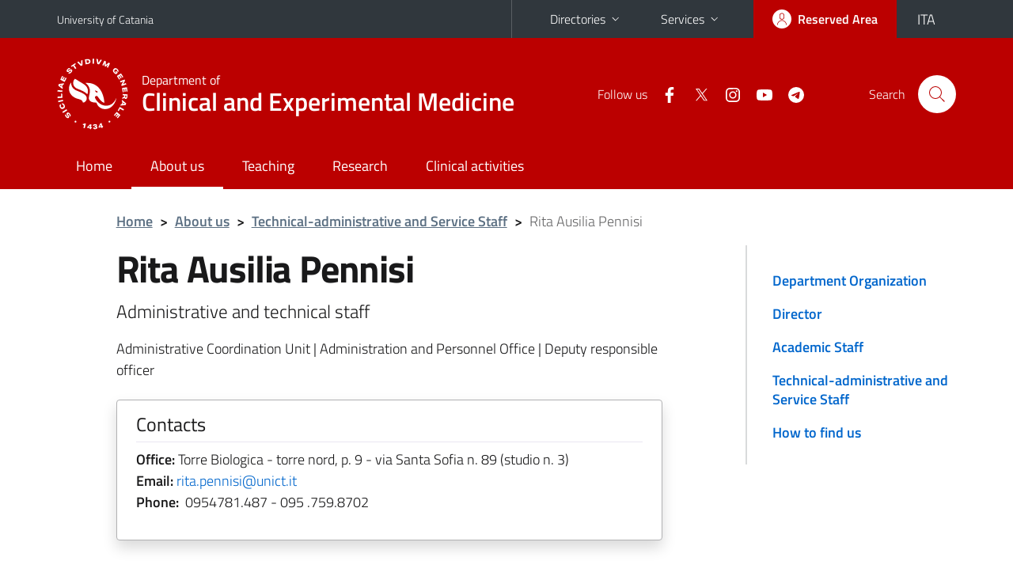

--- FILE ---
content_type: text/html; charset=utf-8
request_url: https://www.medclin.unict.it/staff/rita.ausilia.pennisi
body_size: 5962
content:
<!DOCTYPE html>
<html lang="en">
<head>
<meta charset="utf-8">
<title>Rita Ausilia Pennisi | Department of Clinical and Experimental Medicine</title>
<meta name="viewport" content="width=device-width,initial-scale=1,shrink-to-fit=no">
<meta name="Generator" content="Drupal 7 (http://drupal.org)">
<link rel="shortcut icon" href="https://www.medclin.unict.it/sites/all/themes/id_theme_sd/favicon.ico" type="image/vnd.microsoft.icon">
<link href="/bootstrap-italia/css/bootstrap-italia.min.css" rel="stylesheet">
<link type="text/css" rel="stylesheet" href="https://www.medclin.unict.it/sites/default/files/css/css_xE-rWrJf-fncB6ztZfd2huxqgxu4WO-qwma6Xer30m4.css" media="all">
<link type="text/css" rel="stylesheet" href="https://www.medclin.unict.it/sites/default/files/css/css_v36jP4i-X7LgqMTemAhd_LCPFXJMU012F9AxUVYRRBM.css" media="all">
<link type="text/css" rel="stylesheet" href="https://www.medclin.unict.it/sites/default/files/css/css_PGbJgHCUCBf4dg7K9Kt8aAwsApndP4GZ9RuToPy3-Fk.css" media="all">
<style type="text/css" media="all">
<!--/*--><![CDATA[/*><!--*/
.skiplinks{background-color:#fff}#menu-di-servizio .dropdown-menu,.it-header-slim-right-zone .dropdown-menu{z-index:9999}#menu-servizi{z-index:1001}#nav10.navbar-collapsable{z-index:1000!important}#nav10.navbar-collapsable .close-div{background-color:transparent}
.unict-red .it-header-slim-wrapper .btn-full,.unict-red .it-header-center-wrapper,.unict-red .back-to-top,.unict-red .btn-primary,.unict-red #home-sd h2{background-color:#b00}.unict-red .bg-primary{background-color:#b00!important}.unict-red .text-primary{color:#b00!important}.unict-red .it-header-slim-wrapper .btn-full:hover,.unict-red .btn-primary:hover,.unict-red .back-to-top:hover{background-color:#a00;color:#fff!important}.unict-red .it-header-slim-wrapper .btn-full:active,.unict-red .btn-primary:active{background-color:#800!important}.unict-red .it-header-slim-wrapper .btn-full .icon-primary,.unict-red .it-header-center-wrapper .it-header-center-content-wrapper .it-search-wrapper a.rounded-icon svg,.unict-red .btn-primary .icon-primary{fill:#b00!important}.unict-red .it-footer-main{background-color:#800}.unict-red .it-footer-small-prints{background-color:#211212}@media(min-width:992px){.unict-red .it-header-navbar-wrapper{background-color:#b00}}@media(max-width:991px){.unict-red .it-header-center-wrapper .it-header-center-content-wrapper .it-search-wrapper a.rounded-icon svg{fill:#fff!important}.unict-red .it-header-slim-wrapper .btn-full,.unict-red .it-header-slim-wrapper .btn-full:hover{background-color:transparent}.unict-red .it-nav-wrapper .navbar .navbar-collapsable .navbar-nav li a.nav-link{color:#b00}.unict-red .it-nav-wrapper .navbar .navbar-collapsable .navbar-nav li a.nav-link.active{border-left-color:#b00}.unict-red #it-main-menu .nav-item svg{fill:#b00}}

/*]]>*/-->
</style>
<link type="text/css" rel="stylesheet" href="https://www.medclin.unict.it/sites/default/files/css/css_H7Hj9fqmbmjhDWwBVvW4thgw_ADSe3t4HH8Ag68WL5g.css" media="all">
<script type="text/javascript" src="https://www.medclin.unict.it/sites/default/files/js/js_6UR8aB1w5-y_vdUUdWDWlX2QhWu_qIXlEGEV48YgV-c.js"></script>
<script type="text/javascript" src="https://www.medclin.unict.it/sites/default/files/js/js_onbE0n0cQY6KTDQtHO_E27UBymFC-RuqypZZ6Zxez-o.js"></script>
<script type="text/javascript">
<!--//--><![CDATA[//><!--
jQuery.extend(Drupal.settings, {"basePath":"\/","pathPrefix":"en\/","setHasJsCookie":0,"ajaxPageState":{"theme":"id_theme_sd","theme_token":"v5oMQkKIZX3hfg-aO9B10dGGbsQBsVhvLxXLcCFZ08o","js":{"sites\/all\/modules\/jquery_update\/replace\/jquery\/2.2\/jquery.min.js":1,"misc\/jquery-extend-3.4.0.js":1,"misc\/jquery-html-prefilter-3.5.0-backport.js":1,"misc\/jquery.once.js":1,"misc\/drupal.js":1,"sites\/all\/modules\/jquery_update\/js\/jquery_browser.js":1,"misc\/form-single-submit.js":1},"css":{"modules\/system\/system.base.css":1,"modules\/system\/system.menus.css":1,"modules\/system\/system.messages.css":1,"modules\/system\/system.theme.css":1,"sites\/all\/modules\/date\/date_repeat_field\/date_repeat_field.css":1,"modules\/field\/theme\/field.css":1,"modules\/node\/node.css":1,"modules\/search\/search.css":1,"modules\/user\/user.css":1,"sites\/all\/modules\/views\/css\/views.css":1,"sites\/all\/modules\/ckeditor\/css\/ckeditor.css":1,"sites\/all\/modules\/ctools\/css\/ctools.css":1,"0":1,"1":1,"sites\/all\/themes\/id_theme\/style.css":1,"sites\/all\/themes\/id_theme_sd\/sd.css":1}},"urlIsAjaxTrusted":{"\/en\/search\/node":true}});
//--><!]]>
</script>
</head>
<body class="html not-front not-logged-in one-sidebar sidebar-first page-node page-node- page-node-2004 node-type-pagina-dinamica i18n-en sd273 unict-red hide_mmfc reduce_padding_mm">
<div class="skiplinks"><a class="sr-only sr-only-focusable" href="#it-main" accesskey="c">Go to main content</a><a class="sr-only sr-only-focusable" href="#it-main-menu" accesskey="n">Go to navigation menu</a></div>
<header class="it-header-wrapper">
<div class="it-header-slim-wrapper">
<div class="container">
<div class="row"><div class="col-12">
<div class="it-header-slim-wrapper-content">
<a class="d-none d-lg-block navbar-brand" href="https://www.unict.it/en">University of Catania</a>
<div class="nav-mobile"><nav aria-label="Secondary Navigation">
<a class="it-opener d-lg-none mr-1" href="https://www.unict.it/en" aria-hidden="true" tabindex="-1">University of Catania</a><a class="it-opener d-lg-none" data-toggle="collapse" href="#menu-di-servizio" role="button" aria-expanded="false" aria-controls="menu-di-servizio" title="Open the service menu"><svg class="icon" role="img"><use href="/bootstrap-italia/svg/sprite.svg#it-expand"></use></svg></a>
<div class="link-list-wrapper collapse" id="menu-di-servizio">
<ul class="link-list border-right-0 pr-0">
<li class="dropdown"><a class="list-item dropdown-toggle" href="#" role="button" data-toggle="dropdown" aria-expanded="false">Directories<svg class="icon d-none d-lg-block" role="img"><use href="/bootstrap-italia/svg/sprite.svg#it-expand"></use></svg></a>
<div class="dropdown-menu"><div class="row"><div class="col-12 px-3">
<form action="https://www.unict.it/content/cerca-nella-rubrica" method="post" id="rubrica-form" accept-charset="UTF-8" class="unict-form">
<div class="container">
<div class="form-row"><label for="input-01" class="sr-only">Search by Surname</label><input required id="input-01" name="trova" type="text" class="form-control" autocomplete="family-name" placeholder="Search by Surname"></div>
<div class="form-row mt-2 mb-1"><input type="submit" class="btn btn-primary btn-xs py-1" value="SEARCH"></div>
</div>
</form>
</div></div></div></li>
<li class="dropdown"><a class="list-item dropdown-toggle" href="#" role="button" data-toggle="dropdown" aria-expanded="false">Services<svg class="icon d-none d-lg-block" role="img"><use href="/bootstrap-italia/svg/sprite.svg#it-expand"></use></svg></a>
<div class="dropdown-menu" id="menu-servizi"><div class="row"><div class="col-12"><div class="link-list-wrapper">
<ul>
<li><a class="list-item" href="https://studenti.smartedu.unict.it" target="_blank" rel="noopener"><span>Student Portal</span></a></li>
<li><a class="list-item" href="https://docenti.smartedu.unict.it/docenti/" target="_blank" rel="noopener"><span>Teacher Portal</span></a></li>
<li><a class="list-item" href="https://intranet.unict.it" target="_blank" rel="noopener"><span>Staff Portal</span></a></li>
<li><a class="list-item" href="https://segreterie.smartedu.unict.it" target="_blank" rel="noopener"><span>Secretary Portal</span></a></li>
<li><a class="list-item" href="https://www.sida.unict.it" target="_blank" rel="noopener"><span>Digital Library</span></a></li>
<li><a class="list-item" href="https://webmail365.unict.it" target="_blank" rel="noopener"><span>Student Webmail</span></a></li>
<li><a class="list-item" href="https://webmail.unict.it" target="_blank" rel="noopener"><span>Teacher-staff Webmail</span></a></li>
<li><a class="list-item" href="https://studium.unict.it" target="_blank" rel="noopener"><span>E-learning / Studium</span></a></li>
<li><a class="list-item" href="https://www.unict.it/servizi/servizi-web"><span>IT Services</span></a></li>
<li><a class="list-item" href="https://www.unict.it/servizi"><span><strong>All services</strong> &raquo;</span></a></li>
</ul>
</div></div></div></div></li>
</ul>
</div>
</nav></div>
<div class="it-header-slim-right-zone">
<a class="btn btn-icon btn-full" href="/content/login-cas"><span class="rounded-icon"><svg class="icon icon-primary" role="img" aria-label="Access the reserved area"><use href="/bootstrap-italia/svg/sprite.svg#it-user"></use></svg></span><span class="d-none d-lg-block">Reserved Area</span></a>
<div class="nav-item"><a class="nav-link py-0" href="/it" id="lansw"><span>ITA</span></a></div>
</div>
</div>
</div></div>
</div>
</div>
<div class="it-nav-wrapper">
<div class="it-header-center-wrapper">
<div class="container">
<div class="row"><div class="col-12">
<div class="it-header-center-content-wrapper">
<div class="it-brand-wrapper"><a href="/en"><img src="/sites/all/themes/id_theme/unict.svg" alt="Logo UniCt" class="icon unict"><div class="it-brand-text"><h3>Department of</h3><h2>Clinical and Experimental Medicine</h2></div></a></div>
<div class="it-right-zone"><div class="it-socials d-none d-md-flex"><span>Follow&nbsp;us</span><ul><li><a href="https://www.facebook.com/medclin.unict/"><svg class="icon" aria-label="Facebook"><use href="/bootstrap-italia/svg/sprite.svg#it-facebook"></use></svg></a></li>
<li><a href="https://twitter.com/medclin_unict"><svg class="icon" aria-label="Twitter"><use href="/bootstrap-italia/svg/sprite.svg#it-twitter"></use></svg></a></li>
<li><a href="https://www.instagram.com/medclin_unict/"><svg class="icon" aria-label="Instagram"><use href="/bootstrap-italia/svg/sprite.svg#it-instagram"></use></svg></a></li>
<li><a href="https://www.youtube.com/channel/UCiYjo8jNpKsNMjZcCqYvRaQ"><svg class="icon" aria-label="YouTube"><use href="/bootstrap-italia/svg/sprite.svg#it-youtube"></use></svg></a></li>
<li><a href="https://t.me/medclinnews"><svg class="icon" aria-label="Telegram"><use href="/bootstrap-italia/svg/sprite.svg#it-telegram"></use></svg></a></li>
</ul></div><div class="it-search-wrapper"><span class="d-none d-md-block">Search</span><a class="search-link rounded-icon" href="#" data-target="#searchModal" data-toggle="modal" aria-label="Search" title="Search"><svg class="icon" role="img"><use href="/bootstrap-italia/svg/sprite.svg#it-search"></use></svg></a></div>
</div>
</div>
</div></div>
</div>
</div>
<div class="it-header-navbar-wrapper">
<div class="container">
<div class="row"><div class="col-12">
<nav class="navbar navbar-expand-lg" aria-label="Main Navigation">
<button class="custom-navbar-toggler" type="button" aria-controls="nav10" aria-expanded="false" aria-label="toggle navigation" data-target="#nav10"><svg class="icon" role="img"><use href="/bootstrap-italia/svg/sprite.svg#it-burger"></use></svg></button>
<div class="navbar-collapsable" id="nav10">
<div class="overlay"></div>
<div class="close-div"><button class="close-menu border-0" type="button" aria-label="close"><svg class="icon icon-white" role="img"><use href="/bootstrap-italia/svg/sprite.svg#it-close-big"></use></svg></button></div>
<div class="menu-wrapper" id="it-main-menu">
<ul class="navbar-nav">
<li class="nav-item"><a class="nav-link" href="/en">Home</a></li>
<li class="nav-item"><a href="/en/content/about-us" class="nav-link active">About us</a></li>
<li class="nav-item"><a class="nav-link" href="/en/content/teaching">Teaching</a></li>
<li class="nav-item"><a class="nav-link" href="/en/content/research">Research</a></li>
<li class="nav-item"><a class="nav-link" href="/en/content/clinical-activities">Clinical activities</a></li>
</ul>
</div>
</div>
</nav>
</div></div>
</div>
</div>
</div>
</header>
<div class="d-md-none bg-light p-3 pl-4"><div class="row"><div class="col-md-12"><a href="#menu-sezione" data-attribute="forward" class="text-decoration-none text-dark"><svg class="icon icon-sm align-top" role="img"><use href="/bootstrap-italia/svg/sprite.svg#it-list"></use></svg><span class="pl-3 fw-bold">Go to related content</span></a></div></div></div>
<main id="it-main">
<section id="breadcrumb">
<div class="container">
<div class="row">
<div class="offset-lg-1 col-lg-11 col-md-12 px-3 px-sm-0 pb-2">
<nav class="breadcrumb-container" aria-label="Breadcrumb">
<ol class="breadcrumb">
<li class="breadcrumb-item"><a href="/en">Home</a><span class="separator">&gt;</span></li>
<li class="breadcrumb-item"><a href="/en/content/about-us">About us</a><span class="separator">&gt;</span></li>
<li class="breadcrumb-item"><a href="/en/content/technical-administrative-and-service-staff">Technical-administrative and Service Staff</a><span class="separator">&gt;</span></li>
<li class="breadcrumb-item active" aria-current="page">Rita Ausilia Pennisi</ol>
</nav>
</div>
</div>
</div>
</section>
<section id="content">
<div class="container">
<div class="row">
<div class="offset-lg-1 col-lg-7 col-md-7 px-3 px-sm-0">
<article id="content-node-2004">
<h1>Rita Ausilia Pennisi</h1>
<div class="lead mb-3">Administrative and technical staff</div>
Administrative Coordination Unit | Administration and Personnel Office | Deputy responsible officer<br>
<div class="card card-teaser border rounded shadow mt-4 mb-5 px-4 py-3 link-no-underline"><div class="card-body"><div class="region-contatti">
<h5 class="border-bottom border-light mb-2 pb-2">Contacts</h5>
<p><b>Office:</b> Torre Biologica - torre nord, p. 9 - via Santa Sofia n. 89 (studio n. 3)<br><b>Email:</b> <a href="mailto:rita.pennisi@unict.it">rita.pennisi@unict.it</a><br><b>Phone:</b> &nbsp;0954781.487 - 095&nbsp;.759.8702<br></p>
</div></div></div>
<div class="region region-content">
<div id="block-system-main" class="block block-system">

<div class="content">
<div id="node-2004" class="node node-pagina-dinamica clearfix">

  
      
  
  <div class="content">
      </div>

  <ul class="links inline"><li class="translation_it first last"><a href="/it/content/scheda-personale" title="Scheda personale" class="translation-link" xml:lang="it"><img class="language-icon" src="https://www.medclin.unict.it/sites/all/modules/languageicons/flags/it.png" width="16" height="12" alt="Italiano" title="Italiano" /></a></li>
</ul>
  
</div>

</div>
</div>
</div>
<a href="/personale-ta/rita.ausilia.pennisi" class="translation-link"></a>
<div class="dropdown" id="it-share">
<a class="dropdown-toggle btn btn-outline-primary btn-icon btn-xs mt-2 mb-3 p-2" href="#" role="button" data-toggle="dropdown" aria-expanded="false"><svg class="icon icon-primary icon-sm" role="img"><use href="/bootstrap-italia/svg/sprite.svg#it-share"></use></svg><span>Share</span></a>
<div class="dropdown-menu"><div class="link-list-wrapper"><ul class="link-list">
<li><a class="list-item" rel="nofollow" href="https://www.facebook.com/sharer/sharer.php?src=bm&amp;u=https%3A%2F%2Fwww.medclin.unict.it%2Fstaff%2Frita.ausilia.pennisi&amp;t=Personal+card&amp;v=3" onclick="javascript:window.open(this.href,'','menubar=no,toolbar=no,resizable=yes,scrollbar=yes,height=500,width=720');return false;"><svg class="icon icon-primary icon-sm align-middle mr-1" role="img"><use href="/bootstrap-italia/svg/sprite.svg#it-facebook-square"></use></svg><span class="u-hiddenVisually">Facebook</span></a></li>
<li><a class="list-item" rel="nofollow" href="https://www.twitter.com/share?url=https%3A%2F%2Fwww.medclin.unict.it%2Fstaff%2Frita.ausilia.pennisi" onclick="javascript:window.open(this.href,'','menubar=no,toolbar=no,resizable=yes,scrollbar=yes,height=600,width=600');return false;"><svg class="icon icon-primary icon-sm align-middle mr-1" role="img"><use href="/bootstrap-italia/svg/sprite.svg#it-twitter"></use></svg><span class="u-hiddenVisually">Twitter</span></a></li>
<li><a class="list-item" href="https://api.whatsapp.com/send?text=https%3A%2F%2Fwww.medclin.unict.it%2Fstaff%2Frita.ausilia.pennisi" data-action="share/whatsapp/share"><svg class="icon icon-primary icon-sm align-middle mr-1" role="img"><use href="/bootstrap-italia/svg/sprite.svg#it-whatsapp"></use></svg><span class="u-hiddenVisually">Whatsapp</span></a></li>
<li><a class="list-item" href="https://t.me/share/url?url=https%3A%2F%2Fwww.medclin.unict.it%2Fstaff%2Frita.ausilia.pennisi&amp;text=Personal+card" data-action="share/telegram/share"><svg class="icon icon-primary icon-sm align-middle mr-1" role="img"><use href="/bootstrap-italia/svg/sprite.svg#it-telegram"></use></svg><span class="u-hiddenVisually">Telegram</span></a></li>
<li><a class="list-item" href="mailto:?subject=Department+of+Clinical+and+Experimental+Medicine+-+Personal+card&amp;body=https%3A%2F%2Fwww.medclin.unict.it%2Fstaff%2Frita.ausilia.pennisi"><svg class="icon icon-primary icon-sm align-middle mr-1" role="img"><use href="/bootstrap-italia/svg/sprite.svg#it-mail"></use></svg><span class="u-hiddenVisually">Email</span></a></li>
</ul></div></div>
</div>
</article>
</div>
<div class="offset-lg-1 col-lg-3 offset-md-1 col-md-4">
<div class="region region-sidebar-first">
<aside id="menu-sezione">
<div id="block-menu-block-14" class="sidebar-wrapper it-line-left-side block block-menu-block">

<div class="sidebar-linklist-wrapper"><div class="link-list-wrapper">
<ul class="menu"><li><a class="list-item medium" href="/en/content/department-organization">Department Organization</a></li>
<li><a class="list-item medium" href="/en/content/director">Director</a></li>
<li><a class="list-item medium" href="/en/content/academic-staff">Academic Staff</a></li>
<li><a class="list-item medium" href="/en/content/technical-administrative-and-service-staff" class="active-trail">Technical-administrative and Service Staff</a></li>
<li><a class="list-item medium" href="/en/content/how-find-us">How to find us</a></li>
</ul></div></div>
</div>
</aside>
</div>
</div>
</div>
</div>
</section>
</main>
<footer class="it-footer">
<div class="it-footer-main">
<div class="container">
<section><div class="row clearfix"><div class="col-sm-12"><div class="it-brand-wrapper"><a href="/en"><img src="/sites/all/themes/id_theme/monogramma.svg" class="icon monogramma_icon" alt="Monogramma UniCt"><div class="it-brand-text unict_monogramma"><h3>Department of</h3><h2>Clinical and Experimental Medicine</h2></div></a></div></div></div></section>
<section>
<div class="row">
<div class="col-md-4 col-sm-6 pb-2">
<div id="block-block-30" class="block block-block">
<h3>Dove siamo</h3>

<div class="content">
<div>Torre Biologica "F. Latteri" - lato nord - p. 9</div>
<div>via Santa Sofia, 89 - 95123 - Catania</div>
<p>» <a href="/it/content/dove-siamo">tutte le sedi</a></p>

</div>
</div>
</div>
<div class="col-md-4 col-sm-6 pb-2">
<div id="block-block-31" class="block block-block">
<h3>Contatti</h3>

<div class="content">
<p>Telefono +39 095.4781464 <br>
<a href="mailto:medclin@unict.it">medclin@unict.it</a></p>

</div>
</div>
</div>
<div class="col-md-4 col-sm-6 pb-2">
<h3>Follow&nbsp;us</h3>
<ul class="list-inline text-left social"><li class="list-inline-item pb-2"><a class="p-1" href="https://www.facebook.com/medclin.unict/"><svg class="icon icon-sm icon-white align-top" aria-label="Facebook"><use href="/bootstrap-italia/svg/sprite.svg#it-facebook"></use></svg></a></li><li class="list-inline-item pb-2"><a class="p-1" href="https://twitter.com/medclin_unict"><svg class="icon icon-sm icon-white align-top" aria-label="Twitter"><use href="/bootstrap-italia/svg/sprite.svg#it-twitter"></use></svg></a></li><li class="list-inline-item pb-2"><a class="p-1" href="https://www.instagram.com/medclin_unict/"><svg class="icon icon-sm icon-white align-top" aria-label="Instagram"><use href="/bootstrap-italia/svg/sprite.svg#it-instagram"></use></svg></a></li><li class="list-inline-item pb-2"><a class="p-1" href="https://www.youtube.com/channel/UCiYjo8jNpKsNMjZcCqYvRaQ"><svg class="icon icon-sm icon-white align-top" aria-label="YouTube"><use href="/bootstrap-italia/svg/sprite.svg#it-youtube"></use></svg></a></li><li class="list-inline-item pb-2"><a class="p-1" href="https://t.me/medclinnews"><svg class="icon icon-sm icon-white align-top" aria-label="Telegram"><use href="/bootstrap-italia/svg/sprite.svg#it-telegram"></use></svg></a></li></ul>
</div></div>
</section>
</div>
</div>
<div class="it-footer-small-prints clearfix">
<div class="container">
<h3 class="sr-only">Useful links and information</h3>
<div class="region region-footer-link">
<div id="block-block-29" class="block block-block">

<div class="content">
<ul class="it-footer-small-prints-list list-inline mb-0 d-flex flex-column flex-md-row">
<li><a href="/content/privacy">Privacy</a></li>
<li><a href="/content/note-legali">Note legali</a></li>
<li><a href="/content/accessibilità">Accessibilità</a></li>
<li><a href="/stats">Dati di monitoraggio</a></li>
<li><a href="/sitemap">Mappa del sito</a></li>
</ul>

</div>
</div>
</div>
</div>
</div>
</footer>
<div class="modal fade show" id="searchModal" tabindex="-1" role="dialog" aria-labelledby="cerca-nel-sito" aria-modal="true">
<div class="modal-dialog"><div class="modal-content p-3">
<div class="container"><div class="row"><button class="close mr-3" type="button" data-dismiss="modal" aria-label="Close"><svg class="icon" role="img"><use href="/bootstrap-italia/svg/sprite.svg#it-arrow-left"></use></svg></button><h2 class="modal-title" id="cerca-nel-sito">Search</h2></div></div>
<form class="search-form" action="/en/search/node" method="post" id="search-form" accept-charset="UTF-8"><div><div class="container"><div class="form-row mt-2 mb-4">
  <label for="edit-keys">Enter your keywords </label>
 <input required type="text" id="edit-keys" name="keys" value="" size="40" maxlength="255" class="form-control" placeholder="Enter the terms to search for">
</div>
<input type="submit" id="edit-submit" name="op" value="Search" class="form-submit"></div><input type="hidden" aria-label="" name="form_build_id" value="form-w2sw3ISNRU4p6JgXUzdSi4KyrNx1UQx9GbsQ9PK6Jss">
<input type="hidden" aria-label="" name="form_id" value="search_form">
</div></form>
</div></div>
</div>
<a href="#" aria-hidden="true" data-attribute="back-to-top" class="back-to-top shadow d-print-none"><svg class="icon icon-light" aria-label="Go to the top of the page"><use href="/bootstrap-italia/svg/sprite.svg#it-arrow-up"></use></svg></a>
<script>window.__PUBLIC_PATH__ = "/bootstrap-italia/fonts"</script>
<script src="/bootstrap-italia/js/bootstrap-italia.bundle.min.js"></script>
<script type="text/javascript">
$(function(){var e=$('.translation-link' ).last();if(e.length){$('#lansw').attr('href',e.attr('href'));}});
</script>
</body>
</html>

--- FILE ---
content_type: text/css
request_url: https://www.medclin.unict.it/sites/default/files/css/css_H7Hj9fqmbmjhDWwBVvW4thgw_ADSe3t4HH8Ag68WL5g.css
body_size: 3908
content:
:focus:not(.focus--mouse){border-color:#f90!important;box-shadow:0 0 0 2px #f90}.it-header-slim-wrapper .btn-full,.it-header-center-wrapper,.back-to-top{background-color:#0078bd}.it-header-slim-wrapper .btn-full:hover{background-color:#006caa}.it-header-slim-wrapper .btn-full:focus{outline:2px solid #f90}.it-header-slim-wrapper .btn-full .icon-primary,.it-header-center-wrapper .it-header-center-content-wrapper .it-search-wrapper a.rounded-icon svg{fill:#0078bd!important}@media(min-width:992px){.it-header-navbar-wrapper{background-color:#0078bd}}hr{border:0;border-top:1px solid #666;clear:both}select{border:none;border-bottom:1px solid #5c6f82;border-radius:0;padding:.375rem 27px .375rem .5rem;outline:0;height:2.5rem;width:100%;box-shadow:none;transition:.2s ease-out;font-weight:700;color:#17324d;-moz-appearance:none;-webkit-appearance:none;appearance:none;background:#fff url('data:image/svg+xml;utf-8,<svg xmlns="http://www.w3.org/2000/svg" width="24" height="24"><path d="M7 10l5 5 5-5z"/><path d="M0 0h24v24H0z" fill="none"/></svg>') no-repeat 99% 50%}.section.section-muted{background-color:#eee}.cas-link,.uncas-link{border-top:1px solid #ccc;margin:2em 0!important;padding-top:1em!important}.img-fluid{height:auto!important}.callout .callout-title svg{fill:#5b6f82;margin-right:0.444rem}.callout.success .callout-title svg{fill:#008758}.callout.warning .callout-title svg{fill:#a66300}.callout.danger .callout-title svg{fill:#d9364f}.callout.important .callout-title svg{fill:#008053}.callout.note .callout-title svg{fill:#004080}.callout div.callout-big-text p{font-weight:700;font-size:1.111rem}.callout.callout-more .callout-title div{border-bottom:2px solid #19191a;margin-top:-0.111rem;padding-bottom:0.1rem;display:inline-block;vertical-align:middle!important}.callout.callout-more.success .callout-title div{border-color:#008758}.callout.callout-more.warning .callout-title div{border-color:#a66300}.callout.callout-more.danger .callout-title div{border-color:#d9364f}.callout.callout-more.important .callout-title div{border-color:#008053}.callout.callout-more.note .callout-title div{border-color:#004080}.callout.callout-more .collapse-header button{border-top:0;padding-top:0}#lansw{min-width:75px;text-align:center}#toolbar{height:auto;-webkit-box-sizing:content-box;box-sizing:content-box}#toolbar.toolbar:before,.it-footer-small-prints.clearfix:after{content:none}.it-header-wrapper .it-nav-wrapper .it-brand-wrapper{margin-left:-3px;padding-left:0}@media(max-width:670px),(min-width:767px) and (max-width:800px){.it-header-wrapper .it-nav-wrapper .it-brand-wrapper{padding-left:35px}}.it-footer-main .it-brand-wrapper{padding:32px 0 16px}.it-header-wrapper .it-nav-wrapper .it-brand-wrapper a .icon.unict{height:90px;width:auto}.it-header-wrapper .it-nav-wrapper .it-brand-wrapper a .no-brand-text,.it-footer-main .it-brand-wrapper a .no-brand-text{height:60px;width:auto}.it-small-header .it-header-center-content-wrapper .it-brand-wrapper a .no-brand-text{height:45px}.it-header-slim-wrapper{background-color:#30373d}.it-header-slim-wrapper .it-header-slim-wrapper-content .nav-mobile a.it-opener{display:inline-block}.it-header-slim-wrapper .it-header-slim-wrapper-content .nav-mobile ul.link-list a{font-size:.889em;text-transform:none;text-decoration:none}#menu-servizi a span{line-height:200%}#it-main{margin:1em 0}.breadcrumb{margin-bottom:0}.region-sidebar-first .block-block .content,.region-sidebar-first .block-block .view-content{padding-left:24px}.region-sidebar-first .sidebar-wrapper.it-line-left-side{padding-bottom:1px}.sidebar-wrapper .sidebar-linklist-wrapper .link-list-wrapper ul li a,.sidebar-wrapper .sidebar-linklist-wrapper .link-list-wrapper ul.link-sublist li a{padding-top:.5em;padding-bottom:.5em;line-height:1.35rem}.it-header-slim-wrapper .it-header-slim-wrapper-content .nav-mobile .dropdown-menu ul a{padding-top:0;padding-bottom:0;white-space:nowrap}#it-share{clear:both;padding-top:1em}#it-share .btn-icon span{margin-right:.2em}.it-footer-main{background-color:#036}.it-footer-main h3{font-size:1em;text-transform:uppercase}.it-footer-main a{color:#fff}.it-footer-main a,.it-footer-small-prints a,.view .views-field-title a,#content .container li a,.item-list .pager li a,.link-no-underline a{text-decoration:none}.it-footer-main a:hover,.it-footer-small-prints a:hover,.view .views-field-title a:hover,#content .container li a:hover{text-decoration:underline!important}.it-footer-main ul.footer-list{list-style-type:none;padding:0}.it-footer-main ul.footer-list a{line-height:2em}.it-footer-small-prints{background-color:#001a33;color:#fff;font-size:15px}.unict_monogramma{border-left:1px solid #fff;padding:4px 0 4px 12px}.monogramma_black{border-color:#111}.monogramma_icon{margin-left:-6px}.callout{max-width:100%}.callout.warning{background-color:transparent;background-image:none}#searchModal .modal-dialog{width:100%;max-width:100%;height:100%;margin:0}#searchModal .modal-dialog .modal-content{height:100%;overflow-y:auto}#cerca-nel-sito{color:#555}#block-system-main #search-form label,#user-login .form-type-password label{width:auto!important}#block-system-main #search-form #edit-submit{margin:1em 0 2em}.search-results{padding-inline-start:20px}.search-results li{border-bottom:1px solid #ccc;margin-bottom:1em}.search-results .search-snippet-info{padding-left:0}article .content ul.links.inline{display:none}.pagination-wrapper svg.first-page{margin-right:-25px}.pagination-wrapper svg.last-page{margin-left:-25px}@media(min-width:1200px){.it-footer-main h3{font-size:1.05em;font-weight:700}.it-footer-main a,.it-footer-small-prints a{font-weight:600;opacity:.95}.it-footer-main a:hover,.it-footer-small-prints a:hover{font-weight:600;opacity:1}}@media(min-width:992px){.margin-right-zone{margin-right:75px}.it-header-center-wrapper{height:135px}.it-header-wrapper .it-nav-wrapper .it-brand-wrapper a .icon.unict{height:155px}.it-header-wrapper .it-nav-wrapper .it-brand-wrapper a .no-brand-text{height:100px}.it-small-header .it-header-center-content-wrapper .it-brand-wrapper a .no-brand-text{height:85px}.it-header-slim-wrapper .it-header-slim-wrapper-content .nav-mobile ul.link-list a{padding-top:6px}.it-header-slim-wrapper .it-header-slim-wrapper-content .nav-mobile ul.link-list a:hover .icon{fill:#fff}}@media(max-width:991px){.margin-right-zone{margin-right:-7px}.it-header-center-wrapper .it-header-center-content-wrapper .it-search-wrapper a.rounded-icon svg{fill:#fff!important}.it-header-slim-wrapper .btn-full,.it-header-slim-wrapper .btn-full:hover{background-color:transparent}}@media(min-width:768px){.region-sidebar-first .sidebar-wrapper.it-line-left-side{border-left-width:2px}.region-sidebar-first ul.menu li{margin:0}.region-sidebar-first ul.menu li a{padding-left:32px}.region-sidebar-first ul.menu > li > a.list-item.active{border-left:2px solid #1f5c99;margin-left:-2px}}.region-sidebar-first form#ctools-jump-menu,.region-sidebar-first form#ctools-jump-menu--2{padding:0 0 2em 24px}@media(max-width:767px){.region-sidebar-first{border-top:2px solid #d9dadb;margin-top:1em}.region-sidebar-first .it-line-left-side{border-left:0}.region-sidebar-first form#ctools-jump-menu,.region-sidebar-first form#ctools-jump-menu--2{padding-right:24px}}.icon-fix{padding:1px}section#content .rtejustify{text-align:left}.table-caption-side-top caption{caption-side:top;font-size:1.2em;font-weight:600;line-height:1.35;padding-bottom:.2em}.table-va-top th,.table-va-top td{vertical-align:top!important}.table-font-small th,.table-font-small td{font-size:.9em}.table-th-rounded tr th{border-bottom:none}.table-th-rounded tr th:first-child{border-top-left-radius:3px;border-bottom-left-radius:3px}.table-th-rounded tr th:last-child{border-top-right-radius:3px;border-bottom-right-radius:3px}.table-th-rounded tbody{border-top:none}.footer-not-ul{padding:1.5rem 1rem}.flexslider{border:0}.flex-direction-nav a:before{font-size:33px}#rubrica-form{min-width:275px}.views-exposed-form{background-color:#e3e3e3;border-radius:3px;margin:0 0 1.5em;padding:5px 1em}.views-exposed-form .views-exposed-widget .form-submit{margin-top:2em;padding:0.375rem 0.5rem}.node-teaser{border-top:1px solid #ccc;padding:1em 0 1.5em}.node-teaser h2{font-size:1.5rem}.view .views-table thead th.views-field{line-height:1.35em}@media(max-width:575px){#rubrica-form{min-width:250px}.margin-right-zone{margin-right:0}}
.region-after-header{max-width:1184px;margin:0 auto 2em}#home-sd .region-after-header{margin:28px 0 0}#home-sd h2,#home-sd h3{font-size:1em;font-weight:600;margin-bottom:3px}#home-sd h2{background-color:#0078bd;border-radius:3px;color:#fff;margin:4px 0 0.7em;padding:5px 9px}@media(max-width:575px){.it-header-center-wrapper .it-header-center-content-wrapper .it-brand-wrapper a h2{font-size:1.15em}.region-after-header{margin-bottom:0}#home-sd .region-after-header{margin:0}}.theme-default .nivoSlider{box-shadow:none;-webkit-box-shadow:none;-moz-box-shadow:none}#slider,img.slide,.nivo-slice img{height:auto!important}.nivo-title{display:none!important}.nivo-caption{width:auto;max-width:576px;right:0;left:auto;font-size:.8em;text-align:right}@media(min-width:1200px){.region-after-header{margin-top:1.5em}}.it-footer-main .it-brand-wrapper{padding:32px 0 22px}section#content table{margin:.3em 0 1em;width:100%;border:0;border-collapse:collapse}section#content tr{padding:5px}section#content td{padding:5px 9px;border:0;border-bottom:1px solid #ddd}section#content td p,.card-body p,.table-ul-no-margin-bottom ul{margin-bottom:0}section#content img{max-width:100%;height:auto!important}section#content .rtejustify{text-align:left}.table th.rtecenter,.table td.rtecenter{text-align:center}.card .card-body .category-top{margin-bottom:.6em}.card-body .card-title{margin-bottom:.7em!important}.card-body .card-signature{margin-top:.7em}dl.ckeditor-tabber dt{height:100%}.ckeditor-accordion-container > dl dt:not(.active) > a,.unict_headings h2,.unict_headings h3,.page-gallery .view-gallery h3{font-weight:400}.ckeditor-accordion-container > dl dt.active > a{background-color:#fff;color:#06c;border:0}.ckeditor-accordion-container > dl dd.active{border-bottom:1px solid #999}.ckeditor-accordion-container > dl dt > a{background-color:#fff;color:#06c;border-bottom-color:#999;padding:1em 15px 1em 50px;text-decoration:none}.ckeditor-accordion-container > dl dt > a:hover{background-color:#fff;text-decoration:underline}.ckeditor-accordion-container > dl{position:relative;border:0}.ckeditor-accordion-container > dl dt > .ckeditor-accordion-toggle:before,.ckeditor-accordion-container > dl dt > .ckeditor-accordion-toggle:after{background:#06c}.ckeditor-accordion-container > dl dd:last-child.active{border-bottom:0}@media(max-width:991px){.it-header-center-wrapper{height:auto}.it-header-center-wrapper .it-brand-text{padding-top:9px;padding-bottom:9px}.cds .bottom-nav{z-index:3}.cds .it-footer{margin-bottom:64px}.cds .back-to-top{bottom:80px}}@media(max-width:335px){.cds .bottom-nav .icon{width:26px;height:26px}}@media print{.cds .bottom-nav,.cds-scheda-insegnamento .it-header-slim-wrapper .it-header-slim-wrapper-content .it-header-slim-right-zone,.cds-scheda-insegnamento .it-header-navbar-wrapper,.cds-scheda-insegnamento .it-header-center-wrapper .it-brand-wrapper img,.cds-scheda-insegnamento .it-header-center-wrapper .it-header-center-content-wrapper .it-right-zone,.cds-scheda-insegnamento .it-footer{display:none!important}.cds-scheda-insegnamento .it-header-center-wrapper{background-color:#eee!important;border-top:1px solid #19191a;border-bottom:1px solid #19191a}.cds-scheda-insegnamento .it-header-wrapper .it-nav-wrapper .it-brand-wrapper{padding-left:0}.cds-scheda-insegnamento .it-header-center-wrapper .it-header-center-content-wrapper .it-brand-wrapper a,.cds-scheda-insegnamento #it-main a{color:#111}.page-corsi #it-main .card-wrapper{border:1px solid #ccc}}.clear{clear:both}.color-dark{color:#17324d!important}.fs{font-size:.9em}.fb{font-size:1.1em}.fw600{font-weight:600!important}.page-title{font-size:2.3rem;font-weight:600;letter-spacing:0}.node-type-bando article h2.fw600{font-size:1.85rem}.role{line-height:1.35em}.card-body .region-contatti p,.testi{margin-bottom:1em}.page-corsi .testi p,.page-courses .testi p{margin-bottom:.25em}.wrapper-a-decoration-none a,.table-a-decoration-none a,.field-name-field-documenti a,.field-name-field-documenti-riservati a,.field-name-field-link a{text-decoration:none}.wrapper-a-decoration-none a:hover,.table-a-decoration-none a:hover{text-decoration:underline}.view-with-thumb .views-row{border-top:1px solid #ccc;padding-top:1.45em;overflow:auto}.view-with-thumb .views-row:last-child{border-bottom:1px solid #ccc;margin-bottom:1.45em}.view-with-thumb .field-image{float:left;margin:0 12px 1.45em 0}.view-with-thumb .field-occhiello{font-size:.8em;font-weight:400;color:#666;margin-top:-2px}.view-with-thumb .field-title{font-size:1.1em;font-weight:600;line-height:1.2em}.field-name-field-documenti .field-item,.field-name-field-documenti-riservati .field-item,.field-name-field-link .field-item{border-bottom:1px solid #ddd;padding:.5em 0}.field-name-field-documenti .field-item:last-child,.field-name-field-documenti-riservati .field-item:last-child,.field-name-field-link .field-item:last-child{border-bottom:0}.field-name-field-documenti img.file-icon,.field-name-field-documenti-riservati img.file-icon{vertical-align:baseline}.field-name-field-ultima-modifica{clear:both;padding-top:1em;font-size:.9em;text-align:right}.field-name-field-ultima-modifica div{float:none!important;display:inline}.field-name-field-ultima-modifica .field-label{font-weight:100}.riservato{background-color:#f2f200}.riservatoRDA{background-color:#ffd800}.page-gallery .view-gallery td{font-size:.8em;line-height:1.35em;text-align:center;width:33.3%;vertical-align:top}.page-gallery .views-view-grid img{width:100%;margin-bottom:5px}.sd251 .field-name-field-immagine-gallery{overflow:auto}.field-name-field-img-gallery img,.sd251 .field-name-field-immagine-gallery img{float:left;margin:4px}.field-name-field-altri-documenti-x-bando,.field-name-field--altri-documenti-x-bando{margin-bottom:1.5em}section#content .avatar.size-xxxl img{height:100%!important}@media(min-width:992px){.avatar.size-xxxl{width:160px;height:160px}}@media(min-width:1200px){.avatar.size-xxxl{width:175px;height:175px}}#persone td:nth-child(1){white-space:nowrap}@media(min-width:1200px){.sd235 #block-views-corsi-di-laurea-block h3,.sd239 #block-views-corsi-di-laurea-block h3,.sd239 #block-views-corsi-di-laurea-block-1 h3,.sd251 #block-views-corsi-di-laurea-block h3,.sd255 #block-views-corsi-di-laurea-block h3,.sd270 #block-views-corsi-di-laurea-block h3{font-size:.9em}.sd235 #block-views-corsi-di-laurea-block .fs,.sd239 #block-views-corsi-di-laurea-block .fs,.sd239 #block-views-corsi-di-laurea-block-1 .fs,.sd251 #block-views-corsi-di-laurea-block .fs,.sd255 #block-views-corsi-di-laurea-block .fs,.sd270 #block-views-corsi-di-laurea-block .fs{font-size:.85em}}@media(min-width:992px){body.cdslm-41 #it-main-menu .navbar-nav li.nav-item:first-child{display:none}}@media(min-width:992px) and (max-width:1199px){body.hide_mmfc #it-main-menu .navbar-nav li.nav-item:first-child{display:none}.it-header-navbar-wrapper .navbar .navbar-collapsable .navbar-nav li a.nav-link{padding:13px 18px}.sd235 .it-header-navbar-wrapper .navbar .navbar-collapsable .navbar-nav li a.nav-link{padding:13px}body.reduce_padding_mm .it-header-navbar-wrapper .navbar .navbar-collapsable .navbar-nav li a.nav-link{padding:13px 15px}body.cdslm-41 .navbar .navbar-collapsable .navbar-nav li a.nav-link{padding:13px 12px}}
